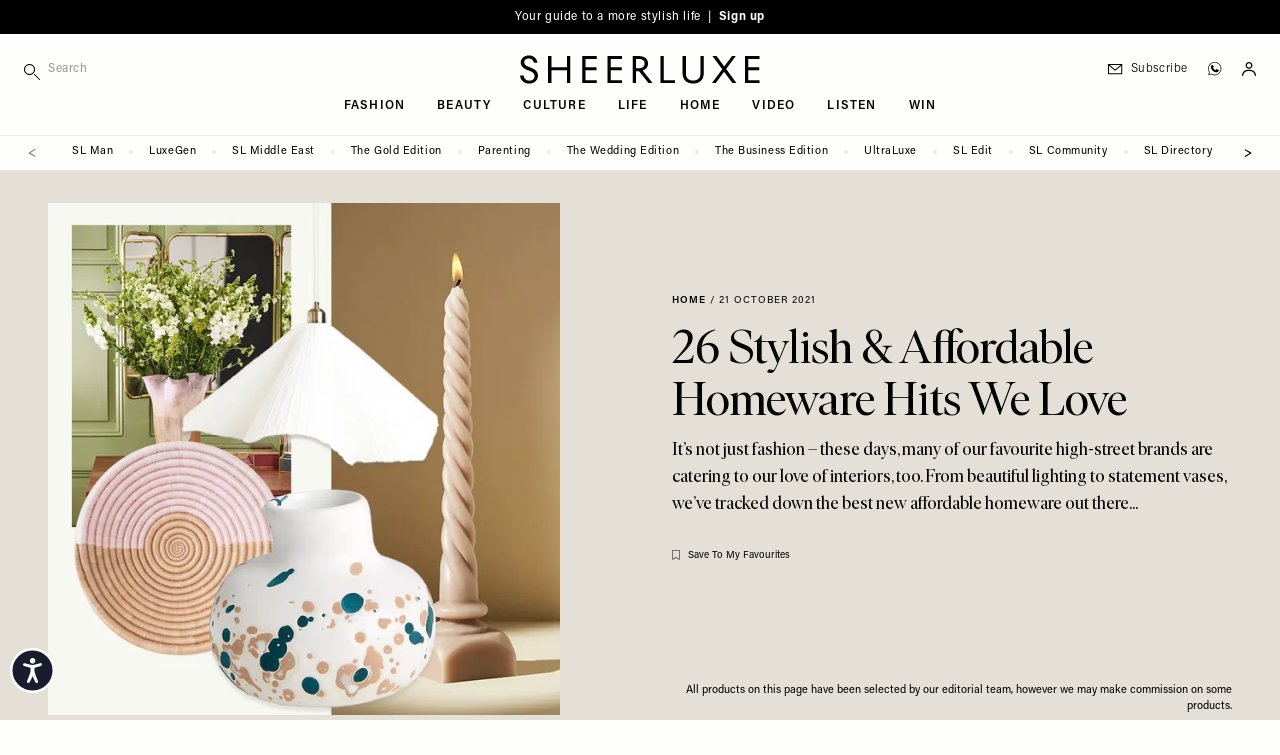

--- FILE ---
content_type: application/javascript
request_url: https://api.lightboxcdn.com/z9gd/43330/sheerluxe.com/jsonp/z?cb=1769083932651&dre=l&callback=jQuery1124043664506477078313_1769083932611&_=1769083932612
body_size: 1016
content:
jQuery1124043664506477078313_1769083932611({"dre":"l","success":true,"response":"N4Ig5gpg9iBcoGMoDsAuBLZE0H1kEMBbCOEAOSgCdUALAAgEFjL0F8QAaEdAB1IEYAHADohI.[base64].B5AA-DB4PDyEAApEVULDCLC7NCEEVYapoWY8gASQYAPQAVgA.QhI.iKIbswaYgBuDLMDIAZgyeCxCPgtJYoPzUBcxRAACqaHgQJEAJSgRSgqExdgZlF5MIgDKKvIAjtCYkiAEJ5TB3TEIZDkwlFfBEmhEhDQ5BI7I0ShQYiY1BGvIIhAM.D4BlgBmaJGihDeSz2iAImhGs1FPlmMxEk3UmkIUNmfmwngIsxIgAiEDsd1QUB42Pd4bMnrMjqK6ARhoQ3YQAA9oTwjXdyamip70AyaCzBqJUsIpPbcxcGQgyQgx3kGaohWKMIiAJKeIL81iVFAIwVFGLkkn4EkmiNEngFszuu4otEY-3w.BgEiPTKHYqgIAgtYOLAKyqBAXCoFB.BSE0dSDP0dTyIosiyJ8QA_"});